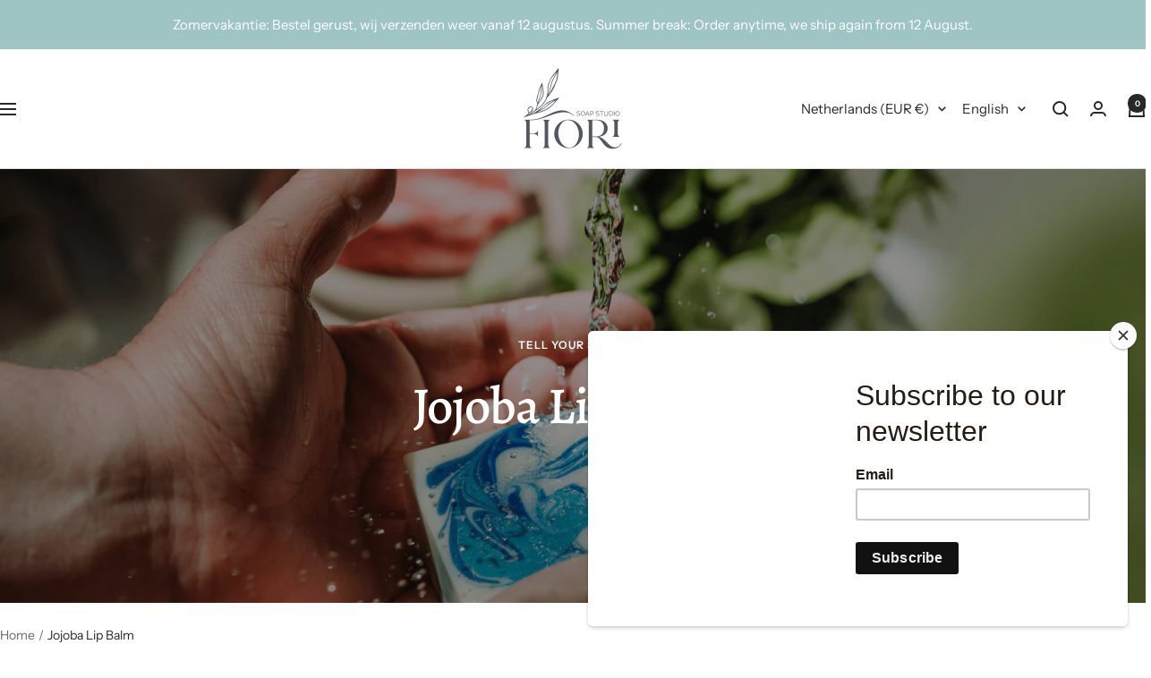

--- FILE ---
content_type: text/javascript
request_url: https://www.soapstudiofiori.com/cdn/shop/t/10/assets/custom.js?v=167639537848865775061730976994
body_size: -653
content:
//# sourceMappingURL=/cdn/shop/t/10/assets/custom.js.map?v=167639537848865775061730976994
